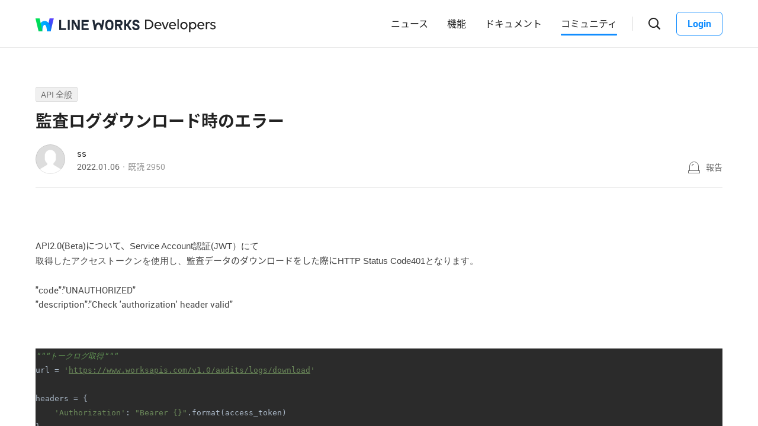

--- FILE ---
content_type: text/html;charset=UTF-8
request_url: https://forum.worksmobile.com/jp/posts/100827
body_size: 10681
content:
<!doctype html>
<html xmlns="http://www.w3.org/1999/xhtml" lang="ja">
<head>
    <html xmlns="http://www.w3.org/1999/xhtml">

    <!-- Google Tag Manager -->
    <script>
        var serviceType = 'forum';
        var country = 'jp';
        var gtmCode = '';

        if(serviceType == 'community') {
        	gtmCode = 'GTM-5F38Q3H';
        } else if(serviceType == 'forum' && country == 'kr') {
			gtmCode = 'GTM-KKRMZ98';
        } else if(serviceType == 'forum' && country == 'jp') {
			gtmCode = 'GTM-WS9QDK9';
		}

        (function(w,d,s,l,i){w[l]=w[l]||[];w[l].push(
		{'gtm.start': new Date().getTime(),event:'gtm.js'}
    	);var f=d.getElementsByTagName(s)[0],
		j=d.createElement(s),dl=l!='dataLayer'?'&l='+l:'';j.async=true;j.src=
		'https://www.googletagmanager.com/gtm.js?id='+i+dl;f.parentNode.insertBefore(j,f);
	    })(window,document,'script','dataLayer',gtmCode);
    </script>
    <!-- End Google Tag Manager -->


    <meta http-equiv="Content-Type" content="text/html; charset=UTF-8">
    <meta content="IE=edge" http-equiv="X-UA-Compatible">
    <meta name="viewport" content="width=device-width,initial-scale=1.0,minimum-scale=1.0,maximum-scale=1.0">
    <link rel="shortcut icon" type="image/png"
          href="/favicon.ico">
    <html><link href="/jp/css/community.c224256c84913f0.css" rel="stylesheet">

    
        <html><link href="/jp/css/developers.c224256c84913f0.css" rel="stylesheet">

    
    <!-- 메타 태그 정의 ogtag, twitter tag, seo -->
    
    
    <title>監査ログダウンロード時のエラー - API 全般 - LINE WORKS Developers : コミュニティ</title>
    
    <meta name="description" content="API2.0(Beta)について、Service Account認証(JWT）にて 取得したアクセストークンを使用し、監査データのダウンロードをした際にHTTP Status Code401となります。 &amp;quot;code&amp;quot;:&amp;quot;UNAUTHORIZED&amp;quot; &amp;quot;description&amp;quot;:&amp;quot;Check &amp;#39;authorization&amp;#39; header valid&amp;quot; &amp;quot;&amp;quot;&amp;quot;トークログ取得&amp;quot;&amp;quot;&amp;quot; url = &amp;#39;https://www.worksapis.com/v1.0/audits/l...">
    <meta property="og:locale" content="ja_JP">
    <meta property="og:type" content="article">
    <meta property="og:title" content="監査ログダウンロード時のエラー">
    <meta property="og:description" content="API2.0(Beta)について、Service Account認証(JWT）にて 取得したアクセストークンを使用し、監査データのダウンロードをした際にHTTP Status Code401となります。 &amp;quot;code&amp;quot;:&amp;quot;UNAUTHORIZED&amp;quot; &amp;quot;description&amp;quot;:&amp;quot;Check &amp;#39;authorization&amp;#39; header valid&amp;quot; &amp;quot;&amp;quot;&amp;quot;トークログ取得&amp;quot;&amp;quot;&amp;quot; url = &amp;#39;https://www.worksapis.com/v1.0/audits/l...">
    <meta property="og:url" content="http://forum.worksmobile.com/jp/posts/100827">
    <meta property="og:image" content="https://static.worksmobile.net/static/wm/developers/LW_BI_Appicon@2x.png">
    <meta property="og:site_name" content="LINE WORKS Developers : コミュニティ">
    <meta name="twitter:card" content="summary">
    <meta name="twitter:title" content="監査ログダウンロード時のエラー">
    <meta name="twitter:description" content="API2.0(Beta)について、Service Account認証(JWT）にて 取得したアクセストークンを使用し、監査データのダウンロードをした際にHTTP Status Code401となります。 &amp;quot;code&amp;quot;:&amp;quot;UNAUTHORIZED&amp;quot; &amp;quot;description&amp;quot;:&amp;quot;Check &amp;#39;authorization&amp;#39; header valid&amp;quot; &amp;quot;&amp;quot;&amp;quot;トークログ取得&amp;quot;&amp;quot;&amp;quot; url = &amp;#39;https://www.worksapis.com/v1.0/audits/l...">
    <meta name="twitter:url" content="http://forum.worksmobile.com/jp/posts/100827">
    <meta name="twitter:image" content="https://static.worksmobile.net/static/wm/developers/LW_BI_Appicon@2x.png">
    <meta name="twitter:site" content="LINE WORKS Developers : コミュニティ">
    <meta name="twitter:creator" content="LINE WORKS Developers : コミュニティ">



    
</head>
<!-- [D] language class : ko_KR / en_US / ja_JP / zh_TW / zh_CN  -->
<body class="ja_JP"
      data-locale="ja_JP">

<a href="#content" class="skip">Content</a>

<!-- [D] if main page, add .main class -->
<!-- [D] if width of document less than 1000px, add .mobile class -->
<div class="ly_mobile _layer_mobile" style="display: none; z-index: 40;">
    <div class="ly_box ly_report _layer_report" style="display: none;">
    <h3 class="h_tit">報告理由</h3>
    <ul class="option">
        <li><input type="radio" value="SPAM" class="chkbox" id="chk_report1" name="report_reason" checked=""><label for="chk_report1" class="chkbox">スパム</label></li>
        <li><input type="radio" value="PRIVACY" class="chkbox" id="chk_report2" name="report_reason"><label for="chk_report2" class="chkbox">個人情報の漏洩</label></li>
        <li><input type="radio" value="LEWDNESS" class="chkbox" id="chk_report3" name="report_reason"><label for="chk_report3" class="chkbox">倫理や著作権の違反</label></li>
        <li><input type="radio" value="PROMOTIONAL" class="chkbox" id="chk_report4" name="report_reason"><label for="chk_report4" class="chkbox">広告・宣伝行為</label></li>
        <li>
            <input type="radio" value="ETC" class="chkbox" id="chk_report5" name="report_reason"><label for="chk_report5" class="chkbox">その他</label>
            <p class="inpbox"><input type="text" class="_report_detail" disabled placeholder="その他の理由を入力してください。" maxlength="100"></p>
            <p class="lnk">
                
                <a href="https://developers.worksmobile.com/jp/policy/useAgreement" target="_blank">利用規約見る</a>
            </p>
        </li>
    </ul>
    <div class="btns">
        <button type="button" class="btn _btn_cancel">キャンセル</button>
        <button type="button" class="btn point _btn_ok"><strong>OK</strong></button>
    </div>
</div>
    <div class="ly_box ly_social _layer_social" style="display: none;">
    <h3 class="h_tit">共有する</h3>
    <div class="sns_share">
        <button type="button" class="facebook _facebook">Facebook</button>
        <button type="button" class="twitter _twitter">Twitter</button>
        
    </div>
    <div class="copy_url">
        <strong id="shareUrl" class="_share_url">http://community.wm/v/001ddddfadfadfadfadfafdasdasf</strong>
        <button type="button" id="copyUrl" class="_btn_copy_url">URLをコピー</button>
    </div>
    <div class="btns single">
        <button type="button" class="btn _btn_cancel">キャンセル</button>
    </div>
</div>
    <div class="ly_content _alert_layer" style="display: none;">
    <h3 class="blind"></h3>
    <div class="ly_inner">
        <h4 class="_alert_message"></h4>
        <div class="btn_area">
            <button type="button" class="btn tx_point _alert_ok">OK</button>
        </div>
    </div>
</div>
    <div class="ly_content _confirm_layer" style="display: none;">
    <h3 class="blind"></h3>
    <div class="ly_inner">
        <h4 class="_confirm_title"></h4>
        <p class="text _confirm_body"></p>
        <div class="btn_area">
            <button type="button" class="btn _confirm_cancel">キャンセル</button>
            <button type="button" class="btn tx_point _confirm_ok">OK</button>
        </div>
    </div>
</div>
</div>
<!-- layer -->
<div id="community"
     class="developers 
      view_page
      
      
      on_board
      ">
    <div id="" class="community_inner _community_inner">
        <html xmlns="http://www.w3.org/1999/xhtml">
<header class="_header header" id="header">
    <div class="header_inner">
        <h1 class="logo">
            <a href="https://line-works.com" class="lineworks"
               target="_blank"><i>LINE WORKS</i></a>
            <!-- [D] For LINE WORKS
    <a href="http://developers.worksmobile.com/" class="lineworks"><i>LINE WORKS</i></a> -->
        </h1>
        <h2>
            <a href="http://developers.worksmobile.com/jp"
               class="developers"><i>Developers</i></a>
        </h2>
        <ul class="nav">
            <!-- [D] Add '.selected' class if current page -->
            <li>
                <a href="https://developers.worksmobile.com/jp/news">ニュース</a>
            </li>
            <li>
                <a href="https://developers.worksmobile.com/jp/features">機能</a>
            </li>
            <li>
                <a href="https://developers.worksmobile.com/jp/docs">ドキュメント</a>
            </li>
            <li class="selected">
                <a href="/jp">コミュニティ</a>
            </li>
        </ul>
        <div class="side_menu">
            
            <div class="search_box _search_root">
                <button class="btn_gnb_search _btn_gnb_search"><i>検索ボックスを開く</i></button>
                <div class="ly_dimmed">
                    <div class="fm_box">
                        <button type="button" class="btn_close _btn_search_box_close"><i>検索ボックスを閉じる</i></button>
                        <div class="input_box">
                            <label for="search_home"><i>検索</i></label>
                            <input type="search" id="search_home" placeholder="検索する">
                        </div>
                        <ul class="quick_button _quick_button">
                            <script id="template-quick-button" type="text/x-handlebars-template">
                                <li>
                                    <a href="#" target="_blank">{{title}}</a>
                                </li>
                            </script>
                        </ul>
                    </div>
                </div>
            </div>
            <!-- [D] Add a '.show_sidebar' class to <body> when you click the '.btn_gnb_menu' button -->
            <button type="button" class="btn_gnb_menu _btn_gnb_menu"><i>メニューを開く</i></button>
            <!-- [D] Remove a '.show_sidebar' class to <body> when you click the '.btn_gnb_close' button -->
            <button type="button" class="btn_gnb_close _btn_gnb_close"><i>閉じる</i></button>
            <a href="#" class="btn_login _btn_login">Login</a>
        </div>
    </div>
    <nav class="sidebar">
        
        <ul class="menu_list">
            <li>
                <a href="https://developers.worksmobile.com/jp/news">ニュース</a>
            </li>
            <li>
                <a href="https://developers.worksmobile.com/jp/features">機能</a>
            </li>
            <li>
                <a href="https://developers.worksmobile.com/jp/docs">ドキュメント</a>
            </li>
            <li>
                <a href="/jp">コミュニティ</a>
            </li>
            <li>
                <a href="https://dev.worksmobile.com">Developer Console</a>
            </li>
        </ul>
        <div class="button_box">
            <button type="button" class="btn_login _btn_login">Login</button>
            <button type="button" class="btn_logout _btn_logout">Logout</button>
        </div>
    </nav>
</header>
        
    
    


        
    
    <div class="tabs">
        <ul class="tab_list _select_board" data-board_no="-1">
            <li value="1001">
                <a href="/jp/posts?boardNo=1001">Q&amp;A</a>
            </li>
        </ul>
    </div>


        <div class="community_container _community_container">
            
    <div id="contents">
        <input id="postNo" type="hidden" value="100827">
        <input id="postWriterMemberUsid" type="hidden" value="110000415702001">
        <input id="device" type="hidden" value="NORMAL">
        <input id="scrollToCommentNo" type="hidden" value="">
        <button class="_copy_proxy" style="display:none;"></button>
        <div class="article _post_wrapper">
            <div class="wrap">
                <div class="h_box">
                    
    <div class="cate_badge">
        <span class="category"><a href="/jp/posts?categoryNo=14">API 全般</a></span>
    </div>

                    <h3 class="h_tit">監査ログダウンロード時のエラー</h3>
                </div>
                <div class="infor_box">
                    <div class="profile">
                        <p class="thmb"><a href="/jp/members/110000415702001/posts"><img
                                src="https://ssl.pstatic.net/static/pwe/wm/common/img_profile.svg"></a>
                        </p>
                        <p class="name"><a href='/jp/members/110000415702001/posts'>ss</a></p>
                        <p class="infor"><span class="date">2022.01.06</span><span class="count">既読 <em>2950</em></span></p>
                    </div>
                    <div class="ctrl">
                        <button type="button" class="btn_report _btn_report" >報告</button>
                        
                    </div>

                    <div class="ly_more _option_layer_for_close _post_modify_layer" style="display: none;top: 56px;right: 0;" >
                        <button type="button" class="_btn_modify">修正</button>
                        <button type="button" class="_btn_remove">削除</button>
                    </div>
                </div>

                <div class="ct_box" ><div>​</div><div>​</div><div>API2.0(Beta)について、<span style="color: rgb(68, 68, 68); font-family: meiryo, &quot;Hiragino Sans&quot;, &quot;MS PGothic&quot;, dotum, sans-serif; font-size: 15px; font-style: normal; font-variant-ligatures: normal; font-variant-caps: normal; font-weight: 400; letter-spacing: normal; orphans: 2; text-align: start; text-indent: 0px; text-transform: none; white-space: normal; widows: 2; word-spacing: 0px; -webkit-text-stroke-width: 0px; background-color: rgb(255, 255, 255); text-decoration-thickness: initial; text-decoration-style: initial; text-decoration-color: initial; float: none; display: inline !important;">Service Account認証(JWT）にて</span></div><div><span style="color: rgb(68, 68, 68); font-family: meiryo, &quot;Hiragino Sans&quot;, &quot;MS PGothic&quot;, dotum, sans-serif; font-size: 15px; font-style: normal; font-variant-ligatures: normal; font-variant-caps: normal; font-weight: 400; letter-spacing: normal; orphans: 2; text-align: start; text-indent: 0px; text-transform: none; white-space: normal; widows: 2; word-spacing: 0px; -webkit-text-stroke-width: 0px; background-color: rgb(255, 255, 255); text-decoration-thickness: initial; text-decoration-style: initial; text-decoration-color: initial; float: none; display: inline !important;">取得したアクセストークンを使用し、</span>監査データのダウンロードをした際に<span style="background-color: rgb(255, 255, 255); color: rgb(68, 68, 68); font-family: meiryo, &quot;Hiragino Sans&quot;, &quot;MS PGothic&quot;, dotum, sans-serif; font-size: 15px;">HTTP Status Code401となります。</span></div><div><span style="color: rgb(68, 68, 68); font-family: meiryo, &quot;Hiragino Sans&quot;, &quot;MS PGothic&quot;, dotum, sans-serif; font-size: 15px; font-style: normal; font-variant-ligatures: normal; font-variant-caps: normal; font-weight: 400; letter-spacing: normal; orphans: 2; text-align: start; text-indent: 0px; text-transform: none; white-space: normal; widows: 2; word-spacing: 0px; -webkit-text-stroke-width: 0px; background-color: rgb(255, 255, 255); text-decoration-thickness: initial; text-decoration-style: initial; text-decoration-color: initial; float: none; display: inline !important;">​</span></div><div>"code":"UNAUTHORIZED"</div><div>"description":"Check 'authorization' header valid"</div><div>​</div><div>​</div><pre style="background-color: rgb(43, 43, 43);"><span style="color: rgb(98, 151, 85); font-style: italic; font-size: 9.8pt; font-family: &quot;JetBrains Mono&quot;, monospace;">"""</span><span style="color: rgb(98, 151, 85); font-style: italic; font-family: &quot;ＭＳ ゴシック&quot;, monospace; font-size: 9.8pt;">トークログ取得</span><span style="color: rgb(98, 151, 85); font-style: italic; font-size: 9.8pt; font-family: &quot;JetBrains Mono&quot;, monospace;">"""<br></span><span style="font-size: 9.8pt; font-family: &quot;JetBrains Mono&quot;, monospace; color: rgb(169, 183, 198);">url = </span><span style="color: rgb(106, 135, 89); font-size: 9.8pt; font-family: &quot;JetBrains Mono&quot;, monospace;">'<a href="https://www.worksapis.com/v1.0/audits/logs/download" target="_blank">https://www.worksapis.com/v1.0/audits/logs/download</a>'<br></span><span style="color: rgb(106, 135, 89); font-size: 9.8pt; font-family: &quot;JetBrains Mono&quot;, monospace;"><br></span><span style="font-size: 9.8pt; font-family: &quot;JetBrains Mono&quot;, monospace; color: rgb(169, 183, 198);">headers = {</span><br><span style="font-size: 9.8pt; font-family: &quot;JetBrains Mono&quot;, monospace; color: rgb(169, 183, 198);">    </span><span style="color: rgb(106, 135, 89); font-size: 9.8pt; font-family: &quot;JetBrains Mono&quot;, monospace;">'Authorization'</span><span style="font-size: 9.8pt; font-family: &quot;JetBrains Mono&quot;, monospace; color: rgb(169, 183, 198);">: </span><span style="color: rgb(106, 135, 89); font-size: 9.8pt; font-family: &quot;JetBrains Mono&quot;, monospace;">"Bearer {}"</span><span style="font-size: 9.8pt; font-family: &quot;JetBrains Mono&quot;, monospace; color: rgb(169, 183, 198);">.format(access_token)</span><br><span style="font-size: 9.8pt; font-family: &quot;JetBrains Mono&quot;, monospace; color: rgb(169, 183, 198);">}</span><br><br><span style="font-size: 9.8pt; font-family: &quot;JetBrains Mono&quot;, monospace; color: rgb(169, 183, 198);">stdate = </span><span style="color: rgb(136, 136, 198); font-size: 9.8pt; font-family: &quot;JetBrains Mono&quot;, monospace;">str</span><span style="font-size: 9.8pt; font-family: &quot;JetBrains Mono&quot;, monospace; color: rgb(169, 183, 198);">(</span><span style="color: rgb(106, 135, 89); font-size: 9.8pt; font-family: &quot;JetBrains Mono&quot;, monospace;">'2021-12-31T00:00:00+09:00'</span><span style="font-size: 9.8pt; font-family: &quot;JetBrains Mono&quot;, monospace; color: rgb(169, 183, 198);">)</span><br><span style="font-size: 9.8pt; font-family: &quot;JetBrains Mono&quot;, monospace; color: rgb(169, 183, 198);">endate = </span><span style="color: rgb(136, 136, 198); font-size: 9.8pt; font-family: &quot;JetBrains Mono&quot;, monospace;">str</span><span style="font-size: 9.8pt; font-family: &quot;JetBrains Mono&quot;, monospace; color: rgb(169, 183, 198);">(</span><span style="color: rgb(106, 135, 89); font-size: 9.8pt; font-family: &quot;JetBrains Mono&quot;, monospace;">'2022-01-06T00:00:00+09:00'</span><span style="font-size: 9.8pt; font-family: &quot;JetBrains Mono&quot;, monospace; color: rgb(169, 183, 198);">)</span><br><br><span style="font-size: 9.8pt; font-family: &quot;JetBrains Mono&quot;, monospace; color: rgb(169, 183, 198);">params = {</span><br><span style="font-size: 9.8pt; font-family: &quot;JetBrains Mono&quot;, monospace; color: rgb(169, 183, 198);">    </span><span style="color: rgb(106, 135, 89); font-size: 9.8pt; font-family: &quot;JetBrains Mono&quot;, monospace;">'service'</span><span style="font-size: 9.8pt; font-family: &quot;JetBrains Mono&quot;, monospace; color: rgb(169, 183, 198);">: </span><span style="color: rgb(106, 135, 89); font-size: 9.8pt; font-family: &quot;JetBrains Mono&quot;, monospace;">'message'</span><span style="color: rgb(204, 120, 50); font-size: 9.8pt; font-family: &quot;JetBrains Mono&quot;, monospace;">,<br></span><span style="color: rgb(204, 120, 50); font-size: 9.8pt; font-family: &quot;JetBrains Mono&quot;, monospace;">    </span><span style="color: rgb(106, 135, 89); font-size: 9.8pt; font-family: &quot;JetBrains Mono&quot;, monospace;">'startTime'</span><span style="font-size: 9.8pt; font-family: &quot;JetBrains Mono&quot;, monospace; color: rgb(169, 183, 198);">: stdate</span><span style="color: rgb(204, 120, 50); font-size: 9.8pt; font-family: &quot;JetBrains Mono&quot;, monospace;">,<br></span><span style="color: rgb(204, 120, 50); font-size: 9.8pt; font-family: &quot;JetBrains Mono&quot;, monospace;">    </span><span style="color: rgb(106, 135, 89); font-size: 9.8pt; font-family: &quot;JetBrains Mono&quot;, monospace;">'endTime'</span><span style="font-size: 9.8pt; font-family: &quot;JetBrains Mono&quot;, monospace; color: rgb(169, 183, 198);">: endate</span><span style="color: rgb(204, 120, 50); font-size: 9.8pt; font-family: &quot;JetBrains Mono&quot;, monospace;">,<br></span><span style="color: rgb(204, 120, 50); font-size: 9.8pt; font-family: &quot;JetBrains Mono&quot;, monospace;">    </span><span style="color: rgb(106, 135, 89); font-size: 9.8pt; font-family: &quot;JetBrains Mono&quot;, monospace;">'language'</span><span style="font-size: 9.8pt; font-family: &quot;JetBrains Mono&quot;, monospace; color: rgb(169, 183, 198);">: </span><span style="color: rgb(106, 135, 89); font-size: 9.8pt; font-family: &quot;JetBrains Mono&quot;, monospace;">'ja_JP'</span><span style="color: rgb(204, 120, 50); font-size: 9.8pt; font-family: &quot;JetBrains Mono&quot;, monospace;">,<br></span><span style="color: rgb(204, 120, 50); font-size: 9.8pt; font-family: &quot;JetBrains Mono&quot;, monospace;">    </span><span style="color: rgb(106, 135, 89); font-size: 9.8pt; font-family: &quot;JetBrains Mono&quot;, monospace;">'botMessageFilterType'</span><span style="font-size: 9.8pt; font-family: &quot;JetBrains Mono&quot;, monospace; color: rgb(169, 183, 198);">: </span><span style="color: rgb(106, 135, 89); font-size: 9.8pt; font-family: &quot;JetBrains Mono&quot;, monospace;">'include'</span><span style="color: rgb(204, 120, 50); font-size: 9.8pt; font-family: &quot;JetBrains Mono&quot;, monospace;">,<br></span><span style="color: rgb(204, 120, 50); font-size: 9.8pt; font-family: &quot;JetBrains Mono&quot;, monospace;">    </span><span style="color: rgb(106, 135, 89); font-size: 9.8pt; font-family: &quot;JetBrains Mono&quot;, monospace;">'domainId'</span><span style="font-size: 9.8pt; font-family: &quot;JetBrains Mono&quot;, monospace; color: rgb(169, 183, 198);">: </span><span style="color: rgb(106, 135, 89); font-size: 9.8pt; font-family: &quot;JetBrains Mono&quot;, monospace;">'xxxxxxxx'<br></span><span style="font-size: 9.8pt; font-family: &quot;JetBrains Mono&quot;, monospace; color: rgb(169, 183, 198);">}</span><br><br><span style="font-size: 9.8pt; font-family: &quot;JetBrains Mono&quot;, monospace; color: rgb(169, 183, 198);">r = requests.get(</span><span style="color: rgb(170, 73, 38); font-size: 9.8pt; font-family: &quot;JetBrains Mono&quot;, monospace;">url</span><span style="font-size: 9.8pt; font-family: &quot;JetBrains Mono&quot;, monospace; color: rgb(169, 183, 198);">=url</span><span style="color: rgb(204, 120, 50); font-size: 9.8pt; font-family: &quot;JetBrains Mono&quot;, monospace;">,</span><span style="color: rgb(170, 73, 38); font-size: 9.8pt; font-family: &quot;JetBrains Mono&quot;, monospace;">headers</span><span style="font-size: 9.8pt; font-family: &quot;JetBrains Mono&quot;, monospace; color: rgb(169, 183, 198);">=headers</span><span style="color: rgb(204, 120, 50); font-size: 9.8pt; font-family: &quot;JetBrains Mono&quot;, monospace;">,</span><span style="color: rgb(170, 73, 38); font-size: 9.8pt; font-family: &quot;JetBrains Mono&quot;, monospace;">params</span><span style="font-size: 9.8pt; font-family: &quot;JetBrains Mono&quot;, monospace; color: rgb(169, 183, 198);">=params)</span></pre><div>​</div><div>サーバー側で何かエラー等発生していますでしょうか。</div><div>​</div><div>​<br></div></div>

                <div class="like_box _like_box">
                    <input type="checkbox" id="like_post" name="likeit" class="blind">
                    <label for="like_post" class="label_like _like_label">
                        
                        
                            <span class="text">いいね！</span>
                        
                        <span class="state _like_count">0</span></label>
                    <div class="tooltip">投稿に新しいコメントが追加されましたら通知を送信します。</div>
                </div>

                

                <div class="social_box _social_box">
                    <div class="utile">
                        <span class="comment _comment_count">2</span>
                    </div>
                    <div class="url">
                        <button type="button" class="btn_share _btn_share">共有</button>
                    </div>
                </div>
            </div>
        </div>
        <div class="wrap comment _comment_list_wrapper">
    
    <h3 class="h_tit">コメント<em class='_comment_count'>2</em></h3>
    
    <ul class="box" id="ulCommentList" style="display:block">
        
            
    <li class="cmt _comment_wrapper" value="101818">
        <p class="alert">업데이트 된 답글입니다.</p>
        
    <div class="profile _profile">
        <p class="thmb"><a href="/jp/members/0/posts"><img
                src="https://static.worksmobile.net/static/wm/developers/LW_BI_Appicon.png"></a>
        </p>
        <p class="name _name">
            <a>LINE WORKS</a>
            <span class="ico_official"><i class="blind">公式アカウント</i></span></p>
        
        <div class="menu">
            <button type="button"
                    class="btn_report _btn_comment_report"><i>報告</i></button>
            
            
        </div>
    </div>

    <div class="ct _body" data-original-comment="こちらの環境で確認いたしましたが、Service Account認証 (JWT)で取得したAccess Tokenで監査データのダウンロードAPIを正常にRequestすることができました。
お手数をおかけいたしますが、再度動作をお確かめください。">
        
        こちらの環境で確認いたしましたが、Service Account認証 (JWT)で取得したAccess Tokenで監査データのダウンロードAPIを正常にRequestすることができました。<br>お手数をおかけいたしますが、再度動作をお確かめください。
    </div>

    
    
    <p class="date">2022.01.07</p>
    <div class="utile _comment_utile_wrapper">
        
        <div class="likeitbox">
            <input type="checkbox" id="false_comment_like_101818" name="likeit_cmt2"><label for="false_comment_like_101818" class="like _comment_like_label"><i>いいね</i></label>
            <span class="likeit _comment_like_count">0</span>
        </div>
        <button type="button" class="btn_share _btn_share">共有</button>
    </div>

    </li>

        
            
    <li class="cmt _comment_wrapper" value="101820">
        <p class="alert">업데이트 된 답글입니다.</p>
        
    <div class="profile _profile">
        <p class="thmb"><a href="/jp/members/110000415702001/posts"><img
                src="https://ssl.pstatic.net/static/pwe/wm/common/img_profile.svg"></a>
        </p>
        
        <p class="name _name">
            <a href="/jp/members/110000415702001/posts">ss</a>
            <i class="ico_writer">投稿者</i>
        </p>
        <div class="menu">
            <button type="button"
                    class="btn_report _btn_comment_report"><i>報告</i></button>
            
            
        </div>
    </div>

    <div class="ct _body" data-original-comment="ありがとうございます。

Request時に自動的にリダイレクトされていた為、allow_redirects=False　とし
locationヘッダーのURLに再度Request行う事で、正常に取得出来ました。

ありがとうございました。

">
        
        ありがとうございます。<br><br>Request時に自動的にリダイレクトされていた為、allow_redirects=False　とし<br>locationヘッダーのURLに再度Request行う事で、正常に取得出来ました。<br><br>ありがとうございました。<br><br>
    </div>

    
    
    <p class="date">2022.01.07</p>
    <div class="utile _comment_utile_wrapper">
        
        <div class="likeitbox">
            <input type="checkbox" id="false_comment_like_101820" name="likeit_cmt2"><label for="false_comment_like_101820" class="like _comment_like_label"><i>いいね</i></label>
            <span class="likeit _comment_like_count">0</span>
        </div>
        <button type="button" class="btn_share _btn_share">共有</button>
    </div>

    </li>

        
    </ul>

    
    <!-- [D] 첨부파일 업로드 시 .inc_file 클래스 추가 -->
    

    
    <script id="comment_modify_template" type="text/x-handlebars-template">
        <li class="cmt _comment_modify_wrapper" value="{{commentNo}}">
            <div class="profile">
                <p class="thmb"><img src="{{profileImageUrl}}" ></p>
                <p class="name">
                    <span class="inner">
                    {{#ifCond reward '>' '0'}}
                        <em class="ico_reward"></em>
                    {{/ifCond}}
                    {{name}}
                    </span>
                </p>
                <div class="menu">
                    <button type="button" class="btn_cancel_edit _comment_modify_cancel">キャンセル</button>
                </div>
            </div>
            <div class="ct fm_cmt _form_comment {{includeFile}} {{includeSticker}}">
                <div class="txtarea chk_byte">
                    <textarea class="_comment_body" rows="3" cols="50" placeholder="コメントを入力してください。">{{body}}</textarea>
                </div>
                <div class="action">
                    <div class="att_file">
                        <button type="button" class="btn_file _attach_file"><i>파일 첨부</i></button>
                        <button type="button" class="btn_sticker _btn_sticker"><i>스티커 첨부</i></button>
                        <div class="file_list">
                            <p class="file"><img class="_image_comment" src="{{imageUrl}}"><button type="button" class="remove _file_remove"><i>파일 제거</i></button></p>
                        </div>
                        <div class="ly_sticker _ly_sticker _option_layer_for_close" style="display:none;left:0;bottom:50px">
                            <!-- sticker -->
                            <div class="sticker_wrap _sticker_wrap" style="display: block">
                                <!-- category -->
                                <div class="cate_st _cate_st">
                                    <ul style="left: 36px" class="_comment_package_wrapper">
                                        <li class="selected"><button class="recent"><span class="blind">Recently used</span></button></li>

                                    </ul>
                                        <!-- [D] If the btn hide, add class "disabled" -->
                                    <button class="btn_cate_prev"><i class="ico_arr">previous</i></button>
                                    <button class="btn_cate_next"><i class="ico_arr">next</i></button>
                                </div>
                                        <!-- sticker list -->
                                        <!-- [D] if focus .list_sticker, add class '.focus' -->
                                        <!-- [D] if focus .list_sticker > .preview_st, add class '.focusin' -->
                                <div class="list_sticker _list_sticker">
                                    <div class="scroller _comment_sticker_list_wrapper">
                                    </div>
                                </div>
                            </div>
                        </div>
                    </div>
                    <button type="button" class="btn_submit _comment_write_submit">書き込む</button>
                </div>
            </div>

        </li>
    </script>

    
    <script id="comment_inner_template" type="text/x-handlebars-template">
        <div class="profile _profile">
            <p class="thmb"><a href="/{{country}}/members/{{comment.member.memberUsid}}/posts"><img
                    src="{{comment.member.profileImageUrl}}"
                    onerror="this.src='https://static.worksmobile.net/static/pwe/wm/common/img_profile.svg'"></a></p>
            <p class="name _name" {{isSameWriter}}>
                <a href="/{{country}}/members/{{comment.member.memberUsid}}/posts">
                    {{#ifCond comment.member.badgeType '==' 'REWARD'}}
                    <em class="ico_reward"></em>
                    {{/ifCond}}
                    {{comment.member.memberName}}
                </a>
                {{#if isSameWriter}}
                <i class="ico_writer">投稿者</i>
                {{/if}}
            </p>
            {{#if showOptionMenu}}
            <div class="menu">
                <button type="button" class="btn_more selected _comment_option"><i>메뉴 더보기</i></button>
                <div class="ly_more _option_layer_for_close _comment_option_layer"
                     style="top: 25px; right: 0px; display : none">
                    <button type="button" class="_modify">修正</button>
                    <button type="button" class="_delete">削除</button>
                </div>
            </div>
            {{/if}}
        </div>

        <div class="ct _body" data-original-comment="{{comment.body}}">
            {{#if isBestComment}}
            <em class="best_badge"></em>
            {{/if}}
            {{textToHtml comment.body}}
        </div>
        {{#if stickerUrl}}
        <p class="sticker _sticker">
            <img src="{{stickerUrl}}" loading="lazy">
        </p>
        {{else if imageData}}
        <div class="att_file _att_file">
            <p class="file">
                <!-- 썸네일 시간차 이슈로 data 을 보여준다. -->
                <img src="{{imageData}}" image-url="{{imageUrl}}">
            </p>
        </div>
        {{/if}}

        <p class="date">{{dateFormat comment.registerDate}}</p>
        <div class="utile _comment_utile_wrapper">
            {{#ifCond isShowBestBox '===' true}}
            <div class="bestitbox">
                <input class="_comment_best_checkbox" type="checkbox" id="{{concat 'comment_best_' comment.commentNo}}"
                       name="bestit_cmt2" {{#ifCond comment.bestYn '===' 'Y'}} checked="checked" {{/ifCond}}><label
                    for="{{concat 'comment_best_' comment.commentNo}}" class="best">
                {{#ifCond comment.bestYn '===' 'Y'}}
                    <i>BEST取消</i>
                {{/ifCond}}
                {{#ifCond comment.bestYn '===' 'N'}}
                    <i>BEST選択</i>
                {{/ifCond}}
                </label>
                <span class="text"></span>
            </div>
            {{/ifCond}}
            <div class="likeitbox">
                <input type="checkbox" id="{{concat 'comment_like_' comment.commentNo}}" name="likeit_cmt2"
                       {{#ifCond comment.likeYn '===' 'Y'}} checked="checked" {{/ifCond}}><label
                    for="{{concat 'comment_like_' comment.commentNo}}" class="like"><i>いいね</i></label>
                <span class="likeit _comment_like_count">{{comment.likeCount}}</span>
            </div>
            <button type="button" class="btn_share _btn_share">共有</button>
        </div>
    </script>

    
    <script id="comment_add_template" type="text/x-handlebars-template">
        <li class="cmt _comment_wrapper" value="{{comment.commentNo}}">
            {{#> commentInner}}
            {{/ commentInner}}
        </li>
    </script>

    
    <script id="comment_best_box_template" type="text/x-handlebars-template">
        <div class="box best _comment_best_box">
            <h3 class="b_tit">投稿者がBESTに選択したコメントです。</h3>
            <div class="cmt _comment_wrapper" value="{{comment.commentNo}}">
                {{#> commentInner}}
                {{/ commentInner}}
            </div>
        </div>
    </script>

    <div class="fm_visitor">
        <button type="button" class="btn _login">ログインしてコメントする</button>
    </div>
    
    <div class="post_nav">
        <div class="post"><i class="tit">前の投稿</i><a
                href="/jp/posts/100828" class="sbj">IdPのアカウントを持たないユーザーの除外設定はできますか？</a></div>
        <div class="post"><i class="tit">次の投稿</i><a
                href="/jp/posts/100826" class="sbj">Botのリッチメニューのタブ切り替えについて</a>
        </div>
    </div>
    <div class="ft_box">
        <a href="#" class="link_back _btn_move_list">リスト</a>
        <div class="btn_box">
            <p class="desc">まだ、解決できませんか？ <br> 今すぐ実際に使用しているLINE WORKSユーザーに質問してみましょう。</p>
            <button type="button" class="btn_write _btn_write">質問する</button>
        </div>
    </div>
</div>
    </div>
    
    <script type="application/ld+json">{"mainEntity":{"answerCount":2,"dateCreated":"2022-01-05T23:45:38Z","@type":"Question","author":{"@type":"Person","name":"ss"},"name":"監査ログダウンロード時のエラー","text":"API2.0(Beta)について、Service Account認証(JWT）にて 取得したアクセストークンを使用し、監査データのダウンロードをした際にHTTP Status Code401となります。 &quot;code&quot;:&quot;UNAUTHORIZED&quot; &quot;description&quot;:&quot;Check &#39;authorization&#39; header valid&quot; &quot;&quot;&quot;トークログ取得&quot;&quot;&quot; url = &#39;https:\/\/www.worksapis.com\/v1.0\/audits\/logs\/download&#39; headers = {     &#39;Authorization&#39;: &quot;Bearer {}&quot;.format(access_token) } stdate = str(&#39;2021-12-31T00:00:00+09:00&#39;) endate = str(&#39;2022-01-06T","upvoteCount":0,"suggestedAnswer":[{"dateCreated":"2022-01-07T01:51:01Z","@type":"Answer","author":{"@type":"Person","name":"LINE WORKS"},"text":"こちらの環境で確認いたしましたが、Service Account認証 (JWT)で取得したAccess Tokenで監査データのダウンロードAPIを正常にRequestすることができました。\nお手数をおかけいたしますが、再度動作をお確かめください。","url":"https:\/\/forum.worksmobile.com\/jp\/posts\/100827?scrollToCommentNo=101818","upvoteCount":0},{"dateCreated":"2022-01-07T05:06:37Z","@type":"Answer","author":{"@type":"Person","name":"ss"},"text":"ありがとうございます。\n\nRequest時に自動的にリダイレクトされていた為、allow_redirects=False　とし\nlocationヘッダーのURLに再度Request行う事で、正常に取得出来ました。\n\nありがとうございました。\n\n","url":"https:\/\/forum.worksmobile.com\/jp\/posts\/100827?scrollToCommentNo=101820","upvoteCount":0}]},"@type":"QAPage","@context":"https:\/\/schema.org"}</script>


            <html xmlns="http://www.w3.org/1999/xhtml">
<footer class="footer _forum">
    <div class="footer_cover">
        <div class="banner_inner">
            <div class="nav_cover">
                <h3>LINE WORKS Developers</h3>
                <ul class="link">
                    <li class="features">
                        <strong>Docs</strong>
                        <!-- [D] When clicking the button '.btn_open', Add class '.active', replace the text content with '접기', and add class '.show_features' to li.features -->
                        <button type="button" class="btn_open"><i>開く</i></button>
                        <ul class="features_list">
                            <li><a href="https://developers.worksmobile.com/jp/docs/api/?lang=ja">LINE WORKS API 2.0</a></li>
                            
                            <li>
                                <a href="https://developers.worksmobile.com/jp/docs/sso/?lang=ja">SSO</a>
                            </li>
                            <li>
                                <a href="https://developers.worksmobile.com/jp/docs/woff-guide/?lang=ja">WOFF</a>
                            </li>
                            <li><a href="https://developers.worksmobile.com/jp/docs/applink/?lang=ja">App Link</a></li>
                        </ul>
                    </li>
                    <li class="pc_only">
                        <a href="https://developers.worksmobile.com/jp/docs/bot-api/?lang=ja">Bot</a>
                    </li>
                    <li class="pc_only">
                        <a href="https://developers.worksmobile.com/jp/docs/directory?lang=ja"
                        >Directory</a>
                    </li>
                    <li class="pc_only">
                        <a href="https://developers.worksmobile.com/jp/docs/contact/?lang=ja">Contact</a>
                    </li>
                    <li class="pc_only">
                        <a href="https://developers.worksmobile.com/jp/docs/board/?lang=ja">Board</a>
                    </li>
                    <li class="pc_only">
                        <a href="https://developers.worksmobile.com/jp/docs/calendar/?lang=ja">Calendar</a>
                    </li>
                </ul>
            </div>
            <div class="nav_cover pc_only">
                <ul class="link">
                    <li>
                        <a href="https://developers.worksmobile.com/jp/docs/mail/?lang=ja">Mail</a>
                    </li>
                    <li>
                        <a href="https://developers.worksmobile.com/jp/docs/drive/?lang=ja">Drive</a></li>
                    <li>
                        <a href="https://developers.worksmobile.com/jp/docs/audit?lang=ja"
                        >Audit</a>
                    </li>
                    <li>
                        <a href="https://developers.worksmobile.com/jp/docs/partner?lang=ja"
                        >Partner</a>
                    </li>
                    <li>
                        <a href="https://developers.worksmobile.com/jp/docs/security?lang=ja"
                        >Security</a>
                    </li>
                </ul>
            </div>
            <div class="nav_cover pc_only">
                <ul class="link">
                    
                    <li>
                        <a href="https://developers.worksmobile.com/jp/docs/sso?lang=ja">SSO</a>
                    </li>
                    <li>
                        <a href="https://developers.worksmobile.com/jp/docs/woff-guide?lang=ja"
                        >WOFF</a>
                    </li>
                    <li>
                        <a href="https://developers.worksmobile.com/jp/docs/applink?lang=ja">App Link</a>
                    </li>
                </ul>
            </div>
            <div class="nav_cover nav_menu">
                <ul class="link">
                    <li>
                        <a href="https://developers.worksmobile.com/jp/news"
                        ><strong>News</strong></a>
                    </li>
                    <li>
                        <a href="/jp"><strong>Developersコミュニティ</strong></a>
                    </li>
                    <li>
                        <a href="https://dev.worksmobile.com/jp/console/openapi/v2/app/list/view"
                        ><strong>Developer Console</strong></a>
                    </li>
                    
                    
                    
                    <li>
                        <a href="https://developers.worksmobile.com/jp/docs/sample-code"
                           target="_self"><strong>サンプルコード</strong></a>
                    </li>
                    <li>
                        <a href="https://developers.worksmobile.com/jp/docs/deprecation"
                           target="_self"><strong>提供終了済み・提供終了予定の機能</strong></a>
                    </li>
                </ul>
            </div>
            <div class="nav_cover service_menu">
                <!-- [D] If it's Japanese, <h3>LINE WORKS</h3> -->
                <h3>LINE WORKS</h3>
                <ul class="link">
                    <li class="new_window">
                        <!-- [D] If it's Japanese, <a href="#">LINE WORKS 소개</a> -->
                        <a target="_blank" href="https://line-works.com">LINE WORKS 紹介</a>
                    </li>
                    <li class="new_window">
                        <a target="_blank" href="https://line-works.com/download">ダウンロード</a>
                    </li>
                    <li class="new_window">
                        <a target="_blank" href="https://help.worksmobile.com/jp/">ヘルプセンター</a>
                        
                    </li>
                    <li class="community new_window">
                        <a target="_blank" href="https://community.worksmobile.com/jp">コミュニティ</a>
                    </li>
                    <li>
                        <a href="https://developers.worksmobile.com/jp">Developers</a>
                    </li>
                    <li class="new_window">
                        <a target="_blank" href="https://dashboard.worksmobile.com/jp/">サービス状態</a>
                    </li>
                </ul>
            </div>
        </div>
    </div>
    <div class="copyright">
        <h3 class="blind">SNS</h3>
        
        <ul class="sns_link">
            <li><a href="https://www.youtube.com/channel/UCjWj1hW5UlsEzf1YZ8zAGcQ" class="youtube" target="_blank"><i
                    class="blind"><font style="vertical-align: inherit;"><font
                    style="vertical-align: inherit;">Youtube</font></font></i></a></li>
            <li><a href="https://line.me/R/ti/p/@line_works?from=page&openQrModal=true&searchId=line_works" class="line"
                   target="_blank"><i class="blind"><font
                    style="vertical-align: inherit;"><font style="vertical-align: inherit;">LINE</font></font></i></a>
            </li>
            <li>
                <a href="https://twitter.com/lineworks_jp"
                   class="twitter" target="_blank"><i class="blind"><font style="vertical-align: inherit;"><font
                        style="vertical-align: inherit;">tweeter</font></font></i></a></li>
            <li><a href="https://www.facebook.com/worksmobilejapan/" class="facebook" target="_blank"><i
                    class="blind"><font style="vertical-align: inherit;"><font
                    style="vertical-align: inherit;">Facebook</font></font></i></a></li>
        </ul>
        <h3 class="blind">コミュニティ利用規約</h3>
        <ul class="terms">
            
            <li>
                <a href="https://line-works.com/privacycenter/policy/privacy/" target="_blank"><strong>プライバシーポリシー</strong></a>
            </li>
            <li>
                <a href="/jp/terms" target="_blank">Developersコミュニティ利用規約</a>
            </li>
        </ul>
        <address>ⓒ LINE WORKS Corp.</address>
    </div>
    <a href="#" class="btn_top _btn_top"><span class="blind">Top</span></a>
</footer>

        </div>
    </div>
</div>
<!-- script 에서 사용할 데이터-->


<div id="properties" style="display:none;" data-servicetype="forum" data-country="jp" data-ismobile="false"></div>
<div id="urlProperties" style="display:none;" data-storageUrl="https://storage.worksmobile.com"></div>
<!-- js -->

    <script src="/jp/js/vendors.c224256c84913f0.js"></script><script src="/jp/js/1.c224256c84913f0.js"></script><script src="/jp/js/header.c224256c84913f0.js"></script><script src="/jp/js/default.c224256c84913f0.js"></script><script src="/jp/js/footer.c224256c84913f0.js"></script><script src="/jp/js/postDetail.c224256c84913f0.js"></script>

</body>
</html>